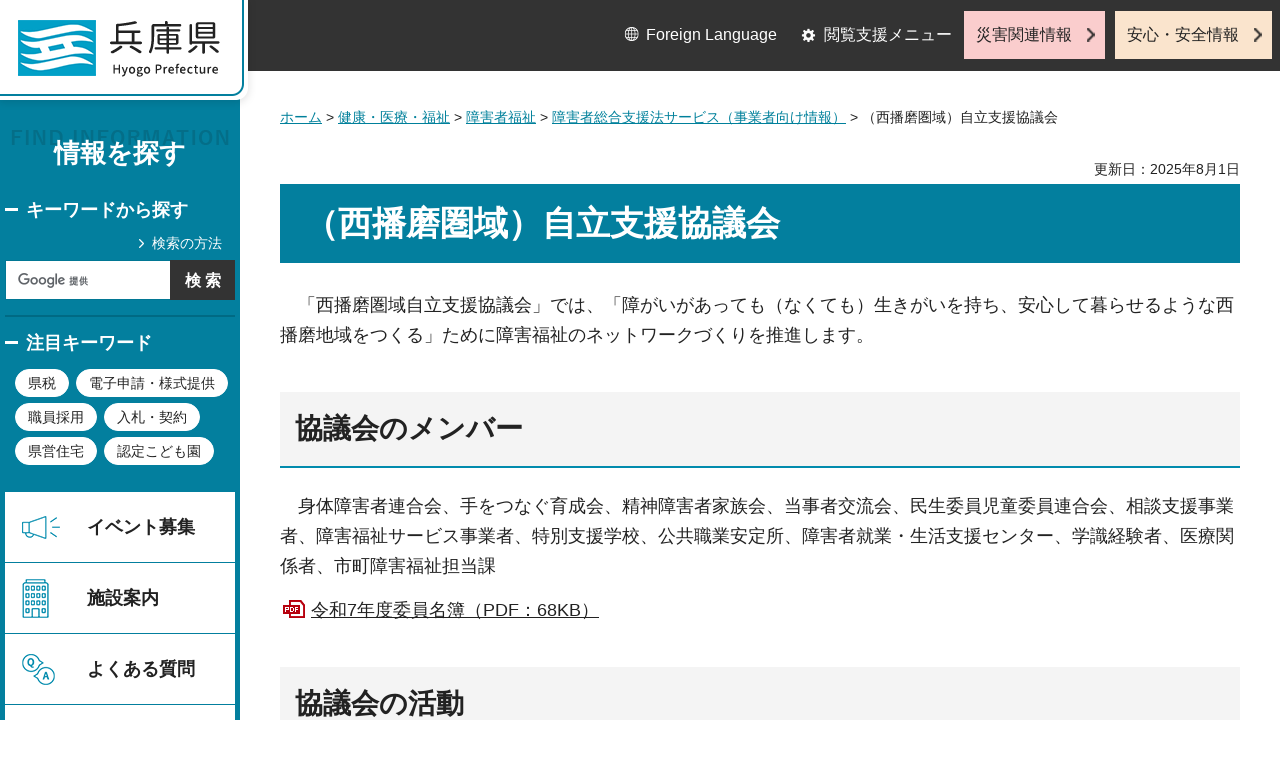

--- FILE ---
content_type: text/html
request_url: https://web.pref.hyogo.lg.jp/whk06/kikakuka/keniki.html
body_size: 7712
content:
<?xml version="1.0" encoding="utf-8"?>
<!DOCTYPE html PUBLIC "-//W3C//DTD XHTML 1.0 Transitional//EN" "http://www.w3.org/TR/xhtml1/DTD/xhtml1-transitional.dtd">
<html xmlns="http://www.w3.org/1999/xhtml" lang="ja" xml:lang="ja">
<head>
<meta http-equiv="Content-Type" content="text/html; charset=utf-8" />
<meta http-equiv="Content-Style-Type" content="text/css" />
<meta http-equiv="Content-Script-Type" content="text/javascript" />

<title>兵庫県／（西播磨圏域）自立支援協議会</title>

<meta property="og:title" content="（西播磨圏域）自立支援協議会" />
<meta property="og:type" content="article" />
<meta property="og:description" content="" />
<meta property="og:url" content="https://web.pref.hyogo.lg.jp/whk06/kikakuka/keniki.html" />
<meta property="og:image" content="https://web.pref.hyogo.lg.jp/shared/site_rn/images/sns/logo.jpg" />
<meta property="og:site_name" content="兵庫県" />
<meta property="og:locale" content="ja_JP" />
<meta name="author" content="兵庫県" />
<meta name="viewport" content="width=device-width, maximum-scale=3.0" />
<meta name="format-detection" content="telephone=no" />
<link href="/shared/site_rn/style/default.css" rel="stylesheet" type="text/css" media="all" />
<link href="/shared/site_rn/style/layout.css" rel="stylesheet" type="text/css" media="all" />
<link href="/shared/templates/free_rn/style/edit.css" rel="stylesheet" type="text/css" media="all" />
<link href="/shared/site_rn/style/tablet.css" rel="stylesheet" media="only screen and (min-width : 641px) and (max-width : 1024px)" type="text/css" id="tmp_tablet_css" class="mc_css" />
<link href="/shared/templates/free_rn/style/edit_tb.css" rel="stylesheet" media="only screen and (min-width : 641px) and (max-width : 1024px)" type="text/css" class="mc_css" />
<link href="/shared/site_rn/style/smartphone.css" rel="stylesheet" media="only screen and (max-width : 640px)" type="text/css" class="mc_css" />
<link href="/shared/templates/free_rn/style/edit_sp.css" rel="stylesheet" media="only screen and (max-width : 640px)" type="text/css" class="mc_css" />
<link href="/shared/site_rn/images/favicon/favicon.ico" rel="shortcut icon" type="image/vnd.microsoft.icon" />
<link href="/shared/site_rn/images/favicon/apple-touch-icon-precomposed.png" rel="apple-touch-icon-precomposed" />
<script type="text/javascript" src="/shared/site_rn/js/jquery.js"></script>
<script type="text/javascript" src="/shared/site_rn/js/setting.js"></script>
<script type="text/javascript" src="/shared/system/js/furigana/ysruby.js"></script>
<script type="text/javascript" src="/shared/js/readspeaker.js"></script>
<script type="text/javascript" src="/shared/js/ga.js"></script>




</head>
<body class="format_free no_javascript">
<script type="text/javascript" src="/shared/site_rn/js/init.js"></script>
<div id="tmp_wrapper">
<noscript>
<p>このサイトではJavaScriptを使用したコンテンツ・機能を提供しています。JavaScriptを有効にするとご利用いただけます。</p>
</noscript>
<p><a href="#tmp_honbun" class="skip">本文へスキップします。</a></p>

<div id="tmp_wrap_header">
<div id="tmp_header">
<div id="tmp_hlogo">
<p><a href="/index.html"><span>兵庫県 Hyogo Prefecture</span></a></p>
</div>
<ul id="tmp_hnavi_s">
	<li id="tmp_hnavi_lmenu"><a href="javascript:void(0);">閲覧支援</a></li>
	<li id="tmp_hnavi_mmenu"><a href="/cnavi/cnavi_kanri.html">情報を探す</a></li>
	<li id="tmp_hnavi_rmenu"><a href="javascript:void(0);">災害・安全情報</a></li>
</ul>
<div class="region_info">
<div class="box_find_info">
<div class="info_heading">
<p class="info_title">情報を探す</p>
</div>
<div class="info_main">
<div class="method_wrap">
<div class="method_search">
<p><a href="/search/about.html">検索の方法</a></p>
</div>
<div id="tmp_search">
<form action="/search/results.html" id="tmp_gsearch" name="tmp_gsearch">
<div class="wrap_sch_box">
<p class="sch_ttl"><label for="tmp_query">キーワードから探す</label></p>
<p class="sch_box"><input id="tmp_query" name="q" size="31" type="text" /></p>
</div>
<div class="wrap_sch_box">
<p class="sch_btn"><input id="tmp_func_sch_btn" name="sa" type="submit" value="検索" /></p>
<p id="tmp_search_hidden"><input name="cx" type="hidden" value="016145232941732995403:kz3o2ig-nkm" /> <input name="ie" type="hidden" value="UTF-8" /> <input name="cof" type="hidden" value="FORID:9" /></p>
</div>
</form>
</div>
</div>
<div id="tmp_keywords_load">&nbsp;</div>
</div>
</div>
<div class="group_navi">
<div id="tmp_gnavi">
<div class="gnavi">
<ul>
	<li class="glist1"><a href="https://web.pref.hyogo.lg.jp/cgi-bin/event_cal_multi/calendar.cgi?type=2">イベント募集</a></li>
	<li class="glist2"><a href="/shisetsu/index.html">施設案内</a></li>
	<li class="glist3"><a href="/search/results.html?q=%E3%82%88%E3%81%8F%E3%81%82%E3%82%8B%E8%B3%AA%E5%95%8F&amp;sa=%E6%A4%9C%E7%B4%A2&amp;cx=016145232941732995403%3Akz3o2ig-nkm&amp;ie=UTF-8&amp;cof=FORID%3A9">よくある質問</a></li>
	<li class="glist4"><a href="/inquiry/inquiry.html">相談窓口</a></li>
</ul>
</div>
</div>
<div class="search_nav">
<ul>
	<li class="purpose_search_nav"><a href="/cnavi/cnavi_kanri.html#tmp_purpose_search">目的から探す</a>
	<div id="tmp_purpose_box">
	<div class="sub_search_ttl">
	<p class="sub_search_ttl_text">目的から探す</p>
	<p class="lnavi_close_btn"><a href="javascript:void(0);"><span>閉じる</span></a></p>
	</div>
	<div class="sub_menu_cnt">
	<div class="sub_search_cnt">
	<div class="purpose_navi">
	<ul>
		<li class="purpose_navi1"><a href="/pref/cate3_625.html">入札・公売情報</a></li>
		<li class="purpose_navi2"><a href="/pref/cate2_616.html">職員採用</a></li>
		<li class="purpose_navi3"><a href="/sr13/passport.html">パスポート</a></li>
		<li class="purpose_navi4"><a href="/inquiry/license.html">許認可手続き</a></li>
		<li class="purpose_navi5"><a href="/kk12/ac09_000000032.html">パブリックコメント</a></li>
		<li class="purpose_navi6"><a href="/pref/cate3_661.html">オープンデータ</a></li>
		<li class="purpose_navi7"><a href="/stat/cate2_711.html">統計情報</a></li>
		<li class="purpose_navi8"><a href="/pref/cate2_613.html">県の概要</a></li>
	</ul>
	</div>
	</div>
	</div>
	</div>
	</li>
	<li class="category_search_nav"><a href="/cnavi/cnavi_kanri.html#tmp_category_search">分類から探す</a>
	<div id="tmp_category_box">
	<div class="sub_search_ttl">
	<p class="sub_search_ttl_text">分類から探す</p>
	<p class="lnavi_close_btn"><a href="javascript:void(0);"><span>閉じる</span></a></p>
	</div>
	<div class="sub_menu_cnt">
	<div class="sub_search_cnt">
	<div class="category_list_wrap">
	<div class="category_box_item">
	<div class="category_item_ttl"><a href="/safe/index.html">防災・安心・安全</a></div>
	</div>
	<div class="category_box_item">
	<div class="category_item_ttl"><a href="/life/index.html">暮らし・教育</a></div>
	</div>
	<div class="category_box_item">
	<div class="category_item_ttl"><a href="/health/index.html">健康・医療・福祉</a></div>
	</div>
	<div class="category_box_item">
	<div class="category_item_ttl"><a href="/town/index.html">まちづくり・環境</a></div>
	</div>
	<div class="category_box_item">
	<div class="category_item_ttl"><a href="/work/index.html">しごと・産業</a></div>
	</div>
	<div class="category_box_item">
	<div class="category_item_ttl"><a href="/aff/index.html">食・農林水産</a></div>
	</div>
	<div class="category_box_item">
	<div class="category_item_ttl"><a href="/interaction/index.html">地域・交流・観光</a></div>
	</div>
	<div class="category_box_item">
	<div class="category_item_ttl"><a href="/pref/index.html">県政情報・統計（県政情報）</a></div>
	</div>
	<div class="category_box_item">
	<div class="category_item_ttl"><a href="/stat/index.html">県政情報・統計（統計）</a></div>
	</div>
	</div>
	</div>
	</div>
	</div>
	</li>
	<li><a href="/org/index.html">組織から探す</a></li>
</ul>
</div>
</div>
<div class="group_news">
<div id="tmp_news_load">&nbsp;</div>
<div class="prefectural_citizens">
<div class="citizens_image">
<p><img alt="" height="95" src="/shared/site_rn/images/header/img_info_center.jpg" width="81" /></p>
</div>
<div class="citizens_cap">
<p><a href="/area/index.html">県民局・県民<br />
センター情報</a></p>
</div>
</div>
<div class="directional_nav">
<ul>
	<li class="release_link"><a href="/cgi-bin/press/press.cgi">記者発表</a></li>
</ul>
</div>
</div>
</div>
<div id="tmp_means">
<div class="custom_container">
<div id="tmp_setting">
<ul>
	<li class="func_language"><a href="/fl/index.html" lang="en">Foreign Language</a></li>
	<li class="func_browser"><a href="javascript:void(0);" class="func_title">閲覧支援メニュー</a>
	<div id="func_dropdown" class="func_cate">
	<ul>
		<li class="func_change"><a href="/howto/moji.html">文字サイズ・色合い変更</a></li>
		<li class="func_speaker rs_skip"><a accesskey="L" href="//app-eas.readspeaker.com/cgi-bin/rsent?customerid=8960&amp;lang=ja_jp&amp;readid=tmp_main&amp;url=" onclick="readpage(this.href, 'tmp_readspeaker'); return false;" rel="nofollow" class="rs_href">音声読み上げ</a></li>
		<li class="func_furigana"><a data-contents="tmp_main" data-target="tmp_main" href="javascript:void(0);" id="furigana">ふりがなON</a></li>
	</ul>
	</div>
	</li>
</ul>
</div>
<div class="emergency_aside">
<ul>
	<li class="link_emergency"><a href="/emergency_info/index.html">災害関連情報</a></li>
	<li class="link_safety"><a href="/safety_info/index.html">安心・安全情報</a></li>
</ul>
</div>
</div>
</div>
</div>
</div>
<div id="tmp_sma_menu">
<div id="tmp_sma_lmenu" class="wrap_sma_sch">
<div id="tmp_sma_func">&nbsp;</div>
<p class="close_btn"><a href="javascript:void(0);"><span>閉じる</span></a></p>
</div>
<div id="tmp_sma_mmenu" class="wrap_sma_sch">
<div id="tmp_sma_cnavi">&nbsp;</div>
<p class="close_btn"><a href="javascript:void(0);"><span>閉じる</span></a></p>
</div>
<div id="tmp_sma_rmenu" class="wrap_sma_sch">
<div id="tmp_sma_info">&nbsp;</div>
<p class="close_btn"><a href="javascript:void(0);"><span>閉じる</span></a></p>
</div>
</div>

<div id="tmp_wrap_main">
<div id="tmp_main_content">
<div id="tmp_main" class="column_lnavi">
<div class="wrap_col_main">
<div class="col_main">
<div id="tmp_wrap_navigation">
<div id="tmp_pankuzu">
<p><a href="/index.html">ホーム</a> &gt; <a href="/health/index.html">健康・医療・福祉</a> &gt; <a href="/health/cate2_104.html">障害者福祉</a> &gt; <a href="/life/cate3_114.html">障害者総合支援法サービス（事業者向け情報）</a> &gt; （西播磨圏域）自立支援協議会</p>
</div>
<div id="tmp_wrap_custom_update">
<div id="tmp_custom_update">


<p id="tmp_update">更新日：2025年8月1日</p>

</div>
</div>
</div>
<p id="tmp_honbun" class="skip">ここから本文です。</p>
<div id="tmp_readspeaker" class="rs_preserve rs_skip rs_splitbutton rs_addtools rs_exp"></div>
<div id="tmp_contents">



<h1>（西播磨圏域）自立支援協議会</h1>
<p>　「西播磨圏域自立支援協議会」では、「障がいがあっても（なくても）生きがいを持ち、安心して暮らせるような西播磨地域をつくる」ために障害福祉のネットワークづくりを推進します。</p>
<h2>協議会のメンバー</h2>
<p>　身体障害者連合会、手をつなぐ育成会、精神障害者家族会、当事者交流会、民生委員児童委員連合会、相談支援事業者、障害福祉サービス事業者、特別支援学校、公共職業安定所、障害者就業・生活支援センター、学識経験者、医療関係者、市町障害福祉担当課</p>
<p><a href="/whk06/kikakuka/documents/r7meibo.pdf" class="icon_pdf">令和7年度委員名簿（PDF：68KB）</a></p>
<h2>協議会の活動</h2>
<p>　全体会のもと、市町部会、相談支援部会、療育に関する情報交換会、当事者交流会等の各種部会を通じて、相談支援事業の運営評価、困難事例への対応、社会資源の開発・改善、障害者の自立と社会参加に向けた活動を行なっています。</p>
<p><a href="/whk06/kikakuka/documents/youkou.pdf" class="icon_pdf">設置要綱（PDF：73KB）</a><a href="/whk06/kikakuka/documents/unei.pdf" class="icon_pdf">運営図（PDF：67KB）</a></p>
<h2>全体会について</h2>
<p>　全体会では、障害者等の支援を行なう関係機関が集まり、地域における支援体制に関する課題や実情に応じた体制の整備について協議を行なっています。</p>
<h4>令和7年度（令和7年5月29日開催）</h4>
<p><a href="/whk06/kikakuka/documents/r7gidai1.pdf" class="icon_pdf">【議題1】事業報告（令和6年度）（PDF：194KB）</a><a href="/whk06/kikakuka/documents/gidai2.pdf" class="icon_pdf">【議題2】第7期西播磨圏域計画について（PDF：165KB）</a></p>
<p><a href="/whk06/kikakuka/documents/r7gidai3.pdf" class="icon_pdf">【議題3】相談支援体制の整備について（PDF：129KB）</a></p>
<h2>相談支援フォローアップ圏域研修について</h2>
<p>　相談支援フォローアップ圏域研修では、年に1回、テーマに沿った講師を招き、講演やグループワークを通じて理解を深める場としています。</p>
<h4>令和6年度（令和7年2月26日開催）</h4>
<p>　令和6年度は、「相談支援業務の効率化」をテーマに、ひょうご発達障害者支援センター クローバー上郡ブランチの福田崇徳氏を講師に招き、研修を実施しました。</p>
<p><a href="/whk06/kikakuka/documents/r7followup.pdf" class="icon_pdf">研修案内（PDF：402KB）</a></p>
<h2>市町部会について</h2>
<p>　市町部会では、市町の障害福祉担当職員が集まり、困難事例の共有や、各市町障害福祉計画および地域生活支援事業について情報交換を行なっています。</p>
<h4>令和6年度</h4>
<p><a href="/whk06/kikakuka/documents/0807sityou.pdf" class="icon_pdf">・第1回（令和6年8月7日開催）（PDF：122KB）</a></p>
<p>&nbsp;</p>
<h2>相談支援部会について</h2>
<p>　相談支援部会では、相談支援事業所の相談支援専門員が集まり、毎月の相談支援実績について共有しています。また、基幹相談支援センターや発達障害者支援センターも参加し、困難事例の検討や情報共有を行なっています。</p>
<h4>令和7年度</h4>
<p><a href="/whk06/kikakuka/documents/r70521soudan.pdf" class="icon_pdf">・第1回（令和7年5月21日開催）（PDF：122KB）</a></p>
<p>&nbsp;</p>
<p><img alt="相談10" height="150" src="/whk06/kikakuka/images/soudan1021.jpg" width="200" /></p>
<h2>療育に関する情報交換会について</h2>
<p>　療育に関する情報交換会では、児童発達支援、放課後等デイサービス、障害児等療育支援事業、発達障害者支援センターなどの障害児通所支援を行なっている事業所の職員が集まり、グループワーク等を通じて障害児支援について情報交換をしています。</p>
<h4>令和7年度</h4>
<p>　・第1回（令和7年6月25日・6月27日開催）</p>
<p>　<a href="/whk06/kikakuka/documents/r7ryouiku1.pdf" class="icon_pdf">第1回療育に関する情報交換会（PDF：313KB）</a></p>
<p>&nbsp;</p>
<p><img alt="療育10" height="150" src="/whk06/kikakuka/images/ryoiku1013.jpg" width="200" /></p>
<p>&nbsp;</p>
<h2>社会的孤立防止ネットワーク部会（当事者交流会）について</h2>
<p>　社会的孤立防止ネットワーク部会では、障害がある方がそれぞれの地域で交流会の企画、運営を行なっています。お互いの近況について情報交換するとともに、支援者に対して当事者の意見を届ける場となっています。</p>
<p>　西播磨重心の会は重度心身障害児者、その家族や支援者により平成19年6月に発足し、定期的に茶話会や調査研究のための見学研修会を行なっています。</p>
<h2>就労支援部会について</h2>
<p>　障害者の就業面と生活面の一体的な相談・支援を行なう西播磨障害者就業・生活支援センターが運営する「西播磨就労・生活支援連絡会」を当協議会就労支援部会として位置づけています。</p>
<p>　就労支援部会では、関係機関のネットワークづくりを行なっています。</p>
<h2>協議会のトピックス</h2>
<h4><strong>こころのケア相談について</strong></h4>
<p>　こころの悩みや不安、精神疾患、社会復帰に関すること、アルコールに関する問題、認知症、引きこもり等、様々なこころのケアに関することについて、下記のとおり専門医による相談日を設けています。</p>
<p><span class="txt_red"><span class="underline"><strong>○龍野健康福祉事務所（龍野保健所）＜たつの市、宍粟市、太子町、佐用町＞</strong></span></span></p>
<p>開催日：毎月第1金曜日　午後1時～3時（予約制）</p>
<p>場　所：県龍野庁舎保健所棟2階　相談室兼会議室2</p>
<p>連絡先：龍野健康福祉事務所　地域保健課　電話0791-63-5687</p>
<p><strong><span class="txt_red"><span class="underline">○赤穂健康福祉事務所（赤穂保健所）＜相生市、赤穂市、上郡町＞</span></span></strong></p>
<p>開催日：奇数月第1月曜日　午後2時30分～3時30分（予約制）</p>
<p>場　所：赤穂健康福祉事務所1階　診察室</p>
<p>連絡先：赤穂健康福祉事務所　地域保健課　電話0791-43-2321</p>
<p>&nbsp;</p>
<h4><strong>「大人の発達障害と向き合う」リーフレットについて</strong></h4>
<p><a href="/whk06/kikakuka/documents/leaflet.pdf" class="icon_pdf">「大人の発達障害に向き合う」（PDF：1,954KB）</a></p>
<p>（実際のリーフレットはA3両面四つ折り（観音折り）で作成しています。</p>
<p>&nbsp;</p>
<p>&nbsp;</p>
<div class="box_link">
			<div class="box_link_ttl">
			<p>関連リンク</p>
			</div>
			<div class="box_link_cnt">
			<p>　西播磨圏域自立支援協議会に関連したホームページを紹介します。</p>
			<p>・<a href="https://www.mhlw.go.jp/stf/seisakunitsuite/bunya/hukushi_kaigo/shougaishahukushi/index.html">厚生労働省_障害者福祉（外部サイトへリンク）</a></p>
			<p>・<a href="https://www.maff.go.jp/j/nousin/kouryu/noufuku/index.html">農林水産省_農福連携の推進（外部サイトへリンク）</a></p>
			<p>・<a href="http://www.hyogo-c.ed.jp/~sho-bo/">兵庫県教育委員会_特別支援教育課（外部サイトへリンク）</a></p>
			<p>・<a href="http://ウィズin西はりま.hyogo.jp/">ウィズin西はりま（外部サイトへリンク）</a></p>
			<p>・<a href="https://harimakokoro.com/index.php">中・西播磨障害者情報とりまとめサイト_はりまこころのクラブ（外部サイトへリンク）</a></p>
			<p>・<a href="https://pfasw.japmhn.jp/">障害福祉の分野で働く人のサポートサイト​​​​​​_新型コロナ■障害のある人■共に歩む人（外部サイトへリンク）</a></p>
			<p>&nbsp;</p>
			<p>（参考）西播磨圏域各市町の障害福祉計画について</p>
			<p>・<a href="https://www.city.aioi.lg.jp/soshiki/shakaifukushi/shogaifukushikeikaku.html">相生市</a></p>
			<p>・<a href="https://www.city.tatsuno.lg.jp/soshiki/1015/gyomu/5/1/1881.html">たつの市</a></p>
			<p>・<a href="https://www.city.ako.lg.jp/kenkou/shougai_fukushi/shougaisyafukushichoukikeikaku.html">赤穂市</a></p>
			<p>・<a href="https://www.city.shiso.lg.jp/soshiki/kenkofukushi/shogaifukushi/tantojyoho/shisaku_keikaku/18295.html">宍粟市</a></p>
			<p>・<a href="http://www.town.hyogo-taishi.lg.jp/matijyouhou/sesakukeikakumatome/1514420907376.html">太子町</a></p>
			<p>・<a href="https://www.town.kamigori.hyogo.jp/iryo_kenko_fukushi/shogaishafukushi/index.html">上郡町</a></p>
			<p>・<a href="https://www.town.sayo.lg.jp/cms-sypher/www/info/detail.jsp?id=9428">佐用町</a></p>
			</div>
</div>
<p>&nbsp;</p>


</div>

<div id="tmp_inquiry">
<div id="tmp_inquiry_ttl">
<p>お問い合わせ</p>
</div>
<div id="tmp_inquiry_cnt">
<div class="inquiry_parts">
<p>
部署名：西播磨県民局&nbsp;龍野健康福祉事務所</p>
<p>電話：0791-63-5138</p>
<p>FAX：0791-63-9225</p>
<p>Eメール：<a href="mailto:Tatsunokf&#64;pref.hyogo.lg.jp">Tatsunokf&#64;pref.hyogo.lg.jp</a></p>
</div>
</div>
</div>

<div id="tmp_lnavi">
<div id="tmp_lnavi_ttl">
<p><a href="/life/cate3_114.html">障害者総合支援法サービス（事業者向け情報）</a></p>
</div>
<div id="tmp_lnavi_cnt">
<ul>
<li><a href="/kf10/syogaisisetsu/syougaiji.html">障害福祉サービス（療養介護・生活介護・自立訓練・施設入所支援）の指定申請等に関する手続き</a></li>
<li><a href="/kf08/johokohyo.html">障害福祉サービス等情報公表制度</a></li>
<li><a href="/kf10/syougaijishitei.html">障害児通所支援事業の指定申請（指定更新申請）手続き</a></li>
<li><a href="/kf08/hw19_000000194.html">指定自立支援医療機関（更生医療・育成医療）一覧・指定申請等</a></li>
<li><a href="/kf08/r7peersupport.html">令和7年度兵庫県障害者ピアサポート研修（フォローアップ研修）の開催について</a></li>
<li><a href="/kf08/jinnzaikakuho.html">障害福祉（障害児支援）人材確保・職場環境改善等事業</a></li>
<li><a href="/kf08/r7gh.html">令和7年度兵庫県障害者グループホーム支援力強化研修の開催について</a></li>
<li><a href="/kf08/hw19_000000221.html">指定障害福祉サービス等事業者一覧及び指定、廃止</a></li>
<li><a href="/kf10/30iryoutekicarekensyu.html">医療的ケア児等コーディネーター・支援者養成研修について</a></li>
<li><a href="/kf08/kensyu.html">居宅介護従業者養成研修事業者指定申請及び研修実施予定一覧</a></li>
<li><a href="/kf08/kennsyuu.html">移動支援従業者養成研修事業者指定申請及び研修実施予定一覧</a></li>
<li><a href="/kf08/senmon.html">相談支援従事者・サービス管理責任者等スキルアップ研修</a></li>
<li><a href="/kf08/gyoum.html">障害福祉サービス・障害児施設等の業務管理体制整備にかかる届出等について</a></li>
<li><a href="/kf08/kyoukou_kensyuu.html">令和7年度強度行動障害支援者養成研修</a></li>
<li><a href="/kf08/hw19_000000239.html">障害者グループホームの支援制度について</a></li>
</ul>
</div>
</div>

</div>
</div>
</div>
</div>
<div id="tmp_footer_content">
<div class="pnavi">
<div class="custom_container">
<p class="ptop"><a href="#tmp_header">page top</a></p>
</div>
</div>

<div id="tmp_footer">
<div class="custom_container">
<div class="footer_front">
<div class="footer_info">
<div class="footer_front">
<div class="footer_aside">
<div class="footer_logo">
<p><span>兵庫県庁</span></p>
</div>
<div class="company_num">
<p>法人番号8000020280003</p>
</div>
</div>
<div class="footer_cnt">
<address>
<p><span class="dis_code">〒650-8567</span>兵庫県神戸市中央区下山手通5丁目10番1号</p>
<p><span>電話番号：</span>078-341-7711（代表）</p>
</address>
</div>
</div>
</div>
<div class="footer_nav">
<ul class="fnavi">
	<li><a href="/about_link.html">リンク・著作権・免責事項</a></li>
	<li><a href="/about_handing.html">個人情報の取扱いについて</a></li>
	<li><a href="/accessibility/index.html">ウェブアクセシビリティ方針</a></li>
	<li><a href="/sitemap.html">サイトマップ</a></li>
</ul>
</div>
</div>
<div class="footer_bellow">
<div class="directional_button">
<ul>
	<li><a href="/map.html">県庁までの交通案内</a></li>
	<li><a href="/pref/cate3_610.html">庁舎案内</a></li>
</ul>
</div>
<div class="prefectural_info">
<p lang="en" xml:lang="en" class="copyright">Copyright &copy; Hyogo Prefectural Government. All rights reserved.</p>
</div>
</div>
</div>
</div>

</div>
</div>
</div>
<script type="text/javascript" src="/shared/site_rn/js/function.js"></script>
<script type="text/javascript" src="/shared/site_rn/js/main.js"></script>
<script type="text/javascript" src="/_Incapsula_Resource?SWJIYLWA=719d34d31c8e3a6e6fffd425f7e032f3&ns=2&cb=524290931" async></script></body>
</html>
